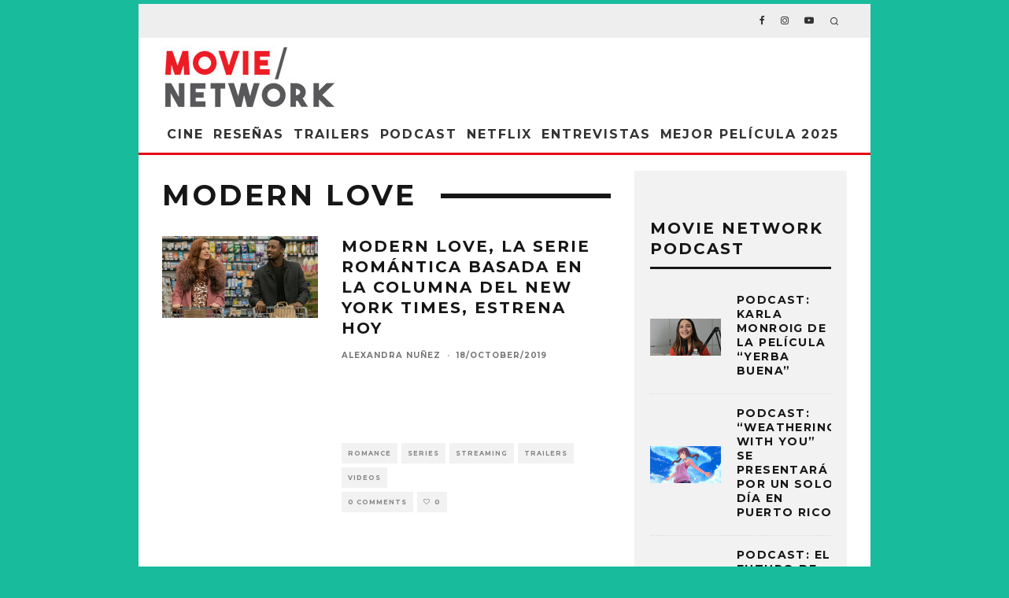

--- FILE ---
content_type: text/html; charset=utf-8
request_url: https://www.google.com/recaptcha/api2/aframe
body_size: 268
content:
<!DOCTYPE HTML><html><head><meta http-equiv="content-type" content="text/html; charset=UTF-8"></head><body><script nonce="KzYW2g0Lyf0UvRXUqBIycw">/** Anti-fraud and anti-abuse applications only. See google.com/recaptcha */ try{var clients={'sodar':'https://pagead2.googlesyndication.com/pagead/sodar?'};window.addEventListener("message",function(a){try{if(a.source===window.parent){var b=JSON.parse(a.data);var c=clients[b['id']];if(c){var d=document.createElement('img');d.src=c+b['params']+'&rc='+(localStorage.getItem("rc::a")?sessionStorage.getItem("rc::b"):"");window.document.body.appendChild(d);sessionStorage.setItem("rc::e",parseInt(sessionStorage.getItem("rc::e")||0)+1);localStorage.setItem("rc::h",'1769108113404');}}}catch(b){}});window.parent.postMessage("_grecaptcha_ready", "*");}catch(b){}</script></body></html>

--- FILE ---
content_type: application/javascript
request_url: https://movienetworkpr.com/wp-content/plugins/cc-addons-for-king-composer/assets/js/main.js?ver=6.9
body_size: -164
content:
( function ( $ ) {
  'use strict';

  // Basic

	$('.horizon-swiper.basic').horizonSwiper();


  // Full width

  $('.horizon-swiper.full-width').horizonSwiper();


  // Fix item width

  $('.horizon-swiper.fix-item-width').horizonSwiper( {
    showItems: 2
  } );


  // Without arrows

  $('.horizon-swiper.without-arrows').horizonSwiper( {
    showItems: 1,
    arrows: false,
    dots: true
  } );

} )( jQuery );




